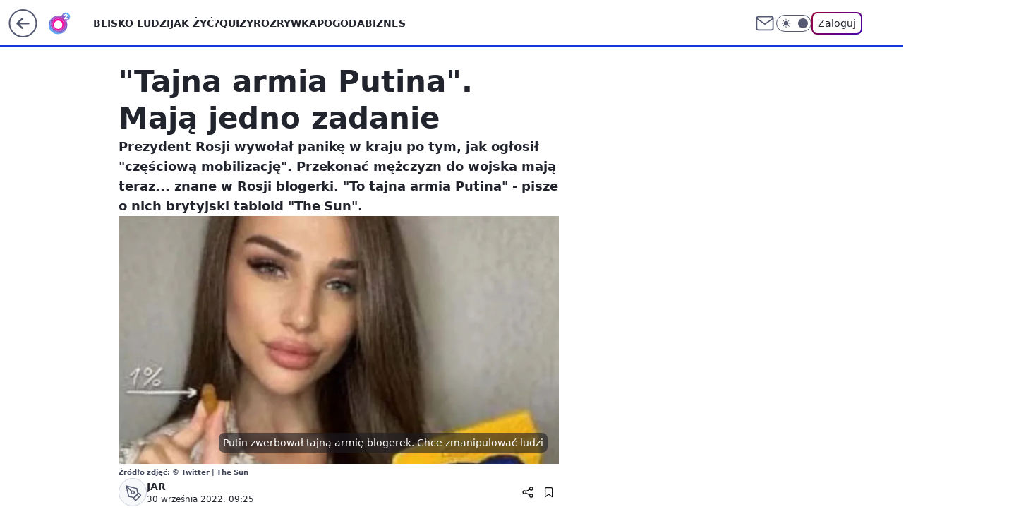

--- FILE ---
content_type: application/javascript
request_url: https://rek.www.wp.pl/gaf.js?rv=2&sn=o2_o2_pl&pvid=3bf30ef2f40d3b368c6a&rekids=236060&tVersion=E&phtml=www.o2.pl%2Finformacje%2Ftajna-armia-putina-maja-jedno-zadanie-6817872025226048a&abtest=adtech%7CPRGM-1047%7CA%3Badtech%7CPU-335%7CB%3Badtech%7CPRG-3468%7CB%3Badtech%7CPRGM-1036%7CC%3Badtech%7CFP-76%7CA%3Badtech%7CPRGM-1356%7CA%3Badtech%7CPRGM-1419%7CC%3Badtech%7CPRGM-1589%7CA%3Badtech%7CPRGM-1576%7CA%3Badtech%7CPRGM-1443%7CA%3Badtech%7CPRGM-1587%7CD%3Badtech%7CPRGM-1615%7CA%3Badtech%7CPRGM-1215%7CC%3Bapplication%7CPEPWG-1074%7CE&PWA_adbd=0&darkmode=0&highLayout=0&layout=wide&navType=navigate&cdl=0&ctype=article&ciab=IAB12%2CIAB-v3-628%2CIAB-v3-386%2CIAB19-18%2CIAB11-4&cid=6817872025226048&csystem=ncr&cdate=2022-09-30&REKtagi=wojna_w_ukrainie%3Bwladimir_putin%3Brosja%3Bswiat&vw=1280&vh=720&p1=0&spin=z821oc1h&bcv=2
body_size: 8459
content:
z821oc1h({"spin":"z821oc1h","bunch":236060,"context":{"dsa":false,"minor":false,"bidRequestId":"6ebc03af-9c2a-4954-8624-b49e790c8c32","maConfig":{"timestamp":"2026-01-26T13:24:12.920Z"},"dfpConfig":{"timestamp":"2026-01-23T12:40:10.018Z"},"sda":[],"targeting":{"client":{},"server":{},"query":{"PWA_adbd":"0","REKtagi":"wojna_w_ukrainie;wladimir_putin;rosja;swiat","abtest":"adtech|PRGM-1047|A;adtech|PU-335|B;adtech|PRG-3468|B;adtech|PRGM-1036|C;adtech|FP-76|A;adtech|PRGM-1356|A;adtech|PRGM-1419|C;adtech|PRGM-1589|A;adtech|PRGM-1576|A;adtech|PRGM-1443|A;adtech|PRGM-1587|D;adtech|PRGM-1615|A;adtech|PRGM-1215|C;application|PEPWG-1074|E","bcv":"2","cdate":"2022-09-30","cdl":"0","ciab":"IAB12,IAB-v3-628,IAB-v3-386,IAB19-18,IAB11-4","cid":"6817872025226048","csystem":"ncr","ctype":"article","darkmode":"0","highLayout":"0","layout":"wide","navType":"navigate","p1":"0","phtml":"www.o2.pl/informacje/tajna-armia-putina-maja-jedno-zadanie-6817872025226048a","pvid":"3bf30ef2f40d3b368c6a","rekids":"236060","rv":"2","sn":"o2_o2_pl","spin":"z821oc1h","tVersion":"E","vh":"720","vw":"1280"}},"directOnly":0,"geo":{"country":"840","region":"","city":""},"statid":"","mlId":"","rshsd":"14","isRobot":false,"curr":{"EUR":4.205,"USD":3.5831,"CHF":4.5298,"GBP":4.8478},"rv":"2","status":{"advf":2,"ma":2,"ma_ads-bidder":2,"ma_cpv-bidder":2,"ma_high-cpm-bidder":2}},"slots":{"10":{"delivered":"","campaign":null,"dfpConfig":null},"11":{"delivered":"1","campaign":null,"dfpConfig":{"placement":"/89844762/Desktop_O2.pl_x11_art","roshash":"CFNQ","ceil":100,"sizes":[[620,280],[336,280],[300,250]],"namedSizes":["fluid"],"div":"div-gpt-ad-x11-art","targeting":{"DFPHASH":"ADLO","emptygaf":"0"},"gfp":"CFNQ"}},"12":{"delivered":"1","campaign":null,"dfpConfig":{"placement":"/89844762/Desktop_O2.pl_x12_art","roshash":"CFNQ","ceil":100,"sizes":[[620,280],[336,280],[300,250]],"namedSizes":["fluid"],"div":"div-gpt-ad-x12-art","targeting":{"DFPHASH":"ADLO","emptygaf":"0"},"gfp":"CFNQ"}},"13":{"delivered":"1","campaign":null,"dfpConfig":{"placement":"/89844762/Desktop_O2.pl_x13_art","roshash":"CFNQ","ceil":100,"sizes":[[620,280],[336,280],[300,250]],"namedSizes":["fluid"],"div":"div-gpt-ad-x13-art","targeting":{"DFPHASH":"ADLO","emptygaf":"0"},"gfp":"CFNQ"}},"14":{"delivered":"1","campaign":null,"dfpConfig":{"placement":"/89844762/Desktop_O2.pl_x14_art","roshash":"CFNQ","ceil":100,"sizes":[[620,280],[336,280],[300,250]],"namedSizes":["fluid"],"div":"div-gpt-ad-x14-art","targeting":{"DFPHASH":"ADLO","emptygaf":"0"},"gfp":"CFNQ"}},"15":{"delivered":"1","campaign":null,"dfpConfig":{"placement":"/89844762/Desktop_O2.pl_x15_art","roshash":"CFNQ","ceil":100,"sizes":[[728,90],[970,300],[950,90],[980,120],[980,90],[970,150],[970,90],[970,250],[930,180],[950,200],[750,100],[970,66],[750,200],[960,90],[970,100],[750,300],[970,200],[950,300]],"namedSizes":["fluid"],"div":"div-gpt-ad-x15-art","targeting":{"DFPHASH":"ADLO","emptygaf":"0"},"gfp":"CFNQ"}},"2":{"delivered":"1","campaign":{"id":"188864","capping":"PWAck=27120734\u0026PWAclt=1","adm":{"bunch":"236060","creations":[{"cbConfig":{"blur":false,"bottomBar":false,"fullPage":false,"message":"Przekierowanie za {{time}} sekund{{y}}","timeout":15000},"height":870,"scalable":"1","showLabel":false,"src":"https://mamc.wpcdn.pl/188864/1768911494911/Visit-Gozo---Poland---WP-January-Banners7a.jpg","trackers":{"click":[""],"cview":["//ma.wp.pl/ma.gif?clid=a34bb419bc1345d54896e03c36043d43\u0026SN=o2_o2_pl\u0026pvid=3bf30ef2f40d3b368c6a\u0026action=cvimp\u0026pg=www.o2.pl\u0026par=sn%3Do2_o2_pl%26partnerID%3D%26test%3D0%26workfID%3D188864%26pricingModel%3DImEgguVj-HQP7qWIIYe9FgspJo0t8lEp-6A5C4Y9Xpw%26iabPageCategories%3D%26hBudgetRate%3DCFINTXi%26contentID%3D6817872025226048%26bidReqID%3D6ebc03af-9c2a-4954-8624-b49e790c8c32%26medium%3Ddisplay%26domain%3Dwww.o2.pl%26cur%3DPLN%26emission%3D3044520%26order%3D265908%26is_adblock%3D0%26pvid%3D3bf30ef2f40d3b368c6a%26hBidPrice%3DCFINTXi%26creationID%3D1475768%26tpID%3D1405338%26seatID%3Da34bb419bc1345d54896e03c36043d43%26geo%3D840%253B%253B%26bidderID%3D11%26device%3DPERSONAL_COMPUTER%26ip%3DOWcujoj6xX-RBjANbiXN3oS_qZkXbBOV2Oy5VcnEGew%26org_id%3D25%26editedTimestamp%3D1768912479%26ttl%3D1769520901%26isDev%3Dfalse%26utility%3DGhh218LnuZfdxV2mjSVwzRLWPFpnCtnsqvYER_QKyvPPKCh1Za-cRPKq5ubxz35B%26conversionValue%3D0%26publisherID%3D308%26slotID%3D002%26slotSizeWxH%3D1920x870%26seatFee%3DR4geXX6OnF2qoygxylBKjCPPr4ryxVZwOzw2kM4CxVk%26source%3DTG%26bidTimestamp%3D1769434501%26platform%3D8%26billing%3Dcpv%26iabSiteCategories%3D%26is_robot%3D0%26ssp%3Dwp.pl%26userID%3D__UNKNOWN_TELL_US__%26rekid%3D236060%26inver%3D2%26targetDomain%3Dvisitgozo.com%26client_id%3D82982"],"impression":["//ma.wp.pl/ma.gif?clid=a34bb419bc1345d54896e03c36043d43\u0026SN=o2_o2_pl\u0026pvid=3bf30ef2f40d3b368c6a\u0026action=delivery\u0026pg=www.o2.pl\u0026par=pricingModel%3DImEgguVj-HQP7qWIIYe9FgspJo0t8lEp-6A5C4Y9Xpw%26iabPageCategories%3D%26hBudgetRate%3DCFINTXi%26contentID%3D6817872025226048%26bidReqID%3D6ebc03af-9c2a-4954-8624-b49e790c8c32%26medium%3Ddisplay%26domain%3Dwww.o2.pl%26cur%3DPLN%26emission%3D3044520%26order%3D265908%26is_adblock%3D0%26pvid%3D3bf30ef2f40d3b368c6a%26hBidPrice%3DCFINTXi%26creationID%3D1475768%26tpID%3D1405338%26seatID%3Da34bb419bc1345d54896e03c36043d43%26geo%3D840%253B%253B%26bidderID%3D11%26device%3DPERSONAL_COMPUTER%26ip%3DOWcujoj6xX-RBjANbiXN3oS_qZkXbBOV2Oy5VcnEGew%26org_id%3D25%26editedTimestamp%3D1768912479%26ttl%3D1769520901%26isDev%3Dfalse%26utility%3DGhh218LnuZfdxV2mjSVwzRLWPFpnCtnsqvYER_QKyvPPKCh1Za-cRPKq5ubxz35B%26conversionValue%3D0%26publisherID%3D308%26slotID%3D002%26slotSizeWxH%3D1920x870%26seatFee%3DR4geXX6OnF2qoygxylBKjCPPr4ryxVZwOzw2kM4CxVk%26source%3DTG%26bidTimestamp%3D1769434501%26platform%3D8%26billing%3Dcpv%26iabSiteCategories%3D%26is_robot%3D0%26ssp%3Dwp.pl%26userID%3D__UNKNOWN_TELL_US__%26rekid%3D236060%26inver%3D2%26targetDomain%3Dvisitgozo.com%26client_id%3D82982%26sn%3Do2_o2_pl%26partnerID%3D%26test%3D0%26workfID%3D188864"],"view":["//ma.wp.pl/ma.gif?clid=a34bb419bc1345d54896e03c36043d43\u0026SN=o2_o2_pl\u0026pvid=3bf30ef2f40d3b368c6a\u0026action=view\u0026pg=www.o2.pl\u0026par=domain%3Dwww.o2.pl%26cur%3DPLN%26emission%3D3044520%26order%3D265908%26is_adblock%3D0%26pvid%3D3bf30ef2f40d3b368c6a%26hBidPrice%3DCFINTXi%26creationID%3D1475768%26tpID%3D1405338%26seatID%3Da34bb419bc1345d54896e03c36043d43%26geo%3D840%253B%253B%26bidderID%3D11%26device%3DPERSONAL_COMPUTER%26ip%3DOWcujoj6xX-RBjANbiXN3oS_qZkXbBOV2Oy5VcnEGew%26org_id%3D25%26editedTimestamp%3D1768912479%26ttl%3D1769520901%26isDev%3Dfalse%26utility%3DGhh218LnuZfdxV2mjSVwzRLWPFpnCtnsqvYER_QKyvPPKCh1Za-cRPKq5ubxz35B%26conversionValue%3D0%26publisherID%3D308%26slotID%3D002%26slotSizeWxH%3D1920x870%26seatFee%3DR4geXX6OnF2qoygxylBKjCPPr4ryxVZwOzw2kM4CxVk%26source%3DTG%26bidTimestamp%3D1769434501%26platform%3D8%26billing%3Dcpv%26iabSiteCategories%3D%26is_robot%3D0%26ssp%3Dwp.pl%26userID%3D__UNKNOWN_TELL_US__%26rekid%3D236060%26inver%3D2%26targetDomain%3Dvisitgozo.com%26client_id%3D82982%26sn%3Do2_o2_pl%26partnerID%3D%26test%3D0%26workfID%3D188864%26pricingModel%3DImEgguVj-HQP7qWIIYe9FgspJo0t8lEp-6A5C4Y9Xpw%26iabPageCategories%3D%26hBudgetRate%3DCFINTXi%26contentID%3D6817872025226048%26bidReqID%3D6ebc03af-9c2a-4954-8624-b49e790c8c32%26medium%3Ddisplay"]},"transparentPlaceholder":false,"type":"image","url":"https://visitgozo.com/discover-gozo-island/","width":1920}],"redir":"https://ma.wp.pl/redirma?SN=o2_o2_pl\u0026pvid=3bf30ef2f40d3b368c6a\u0026par=sn%3Do2_o2_pl%26workfID%3D188864%26pricingModel%3DImEgguVj-HQP7qWIIYe9FgspJo0t8lEp-6A5C4Y9Xpw%26medium%3Ddisplay%26ip%3DOWcujoj6xX-RBjANbiXN3oS_qZkXbBOV2Oy5VcnEGew%26platform%3D8%26partnerID%3D%26cur%3DPLN%26order%3D265908%26is_adblock%3D0%26geo%3D840%253B%253B%26org_id%3D25%26utility%3DGhh218LnuZfdxV2mjSVwzRLWPFpnCtnsqvYER_QKyvPPKCh1Za-cRPKq5ubxz35B%26conversionValue%3D0%26emission%3D3044520%26hBidPrice%3DCFINTXi%26editedTimestamp%3D1768912479%26slotID%3D002%26ssp%3Dwp.pl%26rekid%3D236060%26inver%3D2%26targetDomain%3Dvisitgozo.com%26test%3D0%26creationID%3D1475768%26tpID%3D1405338%26isDev%3Dfalse%26publisherID%3D308%26source%3DTG%26bidTimestamp%3D1769434501%26is_robot%3D0%26slotSizeWxH%3D1920x870%26billing%3Dcpv%26client_id%3D82982%26iabPageCategories%3D%26hBudgetRate%3DCFINTXi%26bidReqID%3D6ebc03af-9c2a-4954-8624-b49e790c8c32%26domain%3Dwww.o2.pl%26seatID%3Da34bb419bc1345d54896e03c36043d43%26iabSiteCategories%3D%26userID%3D__UNKNOWN_TELL_US__%26ttl%3D1769520901%26pvid%3D3bf30ef2f40d3b368c6a%26seatFee%3DR4geXX6OnF2qoygxylBKjCPPr4ryxVZwOzw2kM4CxVk%26contentID%3D6817872025226048%26bidderID%3D11%26device%3DPERSONAL_COMPUTER\u0026url=","slot":"2"},"creative":{"Id":"1475768","provider":"ma_cpv-bidder","roshash":"EKOY","height":870,"width":1920,"touchpointId":"1405338","source":{"bidder":"cpv-bidder"}},"sellingModel":{"model":"CPM_INT"}},"dfpConfig":{"placement":"/89844762/Desktop_O2.pl_x02","roshash":"EKPS","ceil":100,"sizes":[[970,300],[970,600],[750,300],[950,300],[980,600],[1920,870],[1200,600],[750,400],[960,640]],"namedSizes":["fluid"],"div":"div-gpt-ad-x02","targeting":{"DFPHASH":"CINQ","emptygaf":"0"},"gfp":"DLOR"}},"25":{"delivered":"1","campaign":null,"dfpConfig":{"placement":"/89844762/Desktop_O2.pl_x25_art","roshash":"CFNQ","ceil":100,"sizes":[[620,280],[336,280],[300,250]],"namedSizes":["fluid"],"div":"div-gpt-ad-x25-art","targeting":{"DFPHASH":"ADLO","emptygaf":"0"},"gfp":"CFNQ"}},"27":{"delivered":"1","campaign":null,"dfpConfig":{"placement":"/89844762/Desktop_O2.pl_x27_art","roshash":"CFNQ","ceil":100,"sizes":[[160,600],[120,600]],"namedSizes":["fluid"],"div":"div-gpt-ad-x27-art","targeting":{"DFPHASH":"ADLO","emptygaf":"0"},"gfp":"CFNQ"}},"3":{"lazy":1,"delivered":"1","campaign":{"id":"189191","adm":{"bunch":"236060","creations":[{"height":200,"showLabel":true,"src":"https://mamc.wpcdn.pl/189191/1769178910950/ZAPISKI-SMIERTELNIKA_750x200.jpg","trackers":{"click":[""],"cview":["//ma.wp.pl/ma.gif?clid=36d4f1d950aab392a9c26b186b340e10\u0026SN=o2_o2_pl\u0026pvid=3bf30ef2f40d3b368c6a\u0026action=cvimp\u0026pg=www.o2.pl\u0026par=billing%3Dcpv%26bidderID%3D11%26workfID%3D189191%26pvid%3D3bf30ef2f40d3b368c6a%26geo%3D840%253B%253B%26isDev%3Dfalse%26bidReqID%3D6ebc03af-9c2a-4954-8624-b49e790c8c32%26domain%3Dwww.o2.pl%26seatFee%3De3kTdRgz_Rrgqtc1_JhbV8_iO293jFxnkrzm6w_H_Gc%26iabPageCategories%3D%26contentID%3D6817872025226048%26medium%3Ddisplay%26device%3DPERSONAL_COMPUTER%26userID%3D__UNKNOWN_TELL_US__%26ip%3DgBG8QrWCeoyhm3HsGHk8MpJLlaE4ZBLfIRUqKhFvR-E%26slotID%3D003%26slotSizeWxH%3D750x200%26targetDomain%3Dgalapagosfilms.pl%26seatID%3D36d4f1d950aab392a9c26b186b340e10%26utility%3D5Yq0SNmvfwMA9XPmlIRI_KnOwVYLx4yLM6feqZtp6wB977U3DeU5LUxyJv77yUb9%26ssp%3Dwp.pl%26tpID%3D1406927%26org_id%3D25%26order%3D266721%26iabSiteCategories%3D%26is_robot%3D0%26sn%3Do2_o2_pl%26conversionValue%3D0%26test%3D0%26is_adblock%3D0%26bidTimestamp%3D1769434501%26partnerID%3D%26platform%3D8%26inver%3D2%26emission%3D3046613%26source%3DTG%26editedTimestamp%3D1769178942%26pricingModel%3DlvlmGq8hYbJIuoSeCeOhcAFom6I3pD6HB5HX-jQtTwc%26hBidPrice%3DDHTZaiqvFRen%26hBudgetRate%3DCFINQTW%26rekid%3D236060%26cur%3DPLN%26client_id%3D61041%26ttl%3D1769520901%26publisherID%3D308%26creationID%3D1478896"],"impression":["//ma.wp.pl/ma.gif?clid=36d4f1d950aab392a9c26b186b340e10\u0026SN=o2_o2_pl\u0026pvid=3bf30ef2f40d3b368c6a\u0026action=delivery\u0026pg=www.o2.pl\u0026par=source%3DTG%26editedTimestamp%3D1769178942%26pricingModel%3DlvlmGq8hYbJIuoSeCeOhcAFom6I3pD6HB5HX-jQtTwc%26hBidPrice%3DDHTZaiqvFRen%26hBudgetRate%3DCFINQTW%26rekid%3D236060%26cur%3DPLN%26client_id%3D61041%26ttl%3D1769520901%26publisherID%3D308%26creationID%3D1478896%26billing%3Dcpv%26bidderID%3D11%26workfID%3D189191%26pvid%3D3bf30ef2f40d3b368c6a%26geo%3D840%253B%253B%26isDev%3Dfalse%26bidReqID%3D6ebc03af-9c2a-4954-8624-b49e790c8c32%26domain%3Dwww.o2.pl%26seatFee%3De3kTdRgz_Rrgqtc1_JhbV8_iO293jFxnkrzm6w_H_Gc%26iabPageCategories%3D%26contentID%3D6817872025226048%26medium%3Ddisplay%26device%3DPERSONAL_COMPUTER%26userID%3D__UNKNOWN_TELL_US__%26ip%3DgBG8QrWCeoyhm3HsGHk8MpJLlaE4ZBLfIRUqKhFvR-E%26slotID%3D003%26slotSizeWxH%3D750x200%26targetDomain%3Dgalapagosfilms.pl%26seatID%3D36d4f1d950aab392a9c26b186b340e10%26utility%3D5Yq0SNmvfwMA9XPmlIRI_KnOwVYLx4yLM6feqZtp6wB977U3DeU5LUxyJv77yUb9%26ssp%3Dwp.pl%26tpID%3D1406927%26org_id%3D25%26order%3D266721%26iabSiteCategories%3D%26is_robot%3D0%26sn%3Do2_o2_pl%26conversionValue%3D0%26test%3D0%26is_adblock%3D0%26bidTimestamp%3D1769434501%26partnerID%3D%26platform%3D8%26inver%3D2%26emission%3D3046613"],"view":["//ma.wp.pl/ma.gif?clid=36d4f1d950aab392a9c26b186b340e10\u0026SN=o2_o2_pl\u0026pvid=3bf30ef2f40d3b368c6a\u0026action=view\u0026pg=www.o2.pl\u0026par=conversionValue%3D0%26test%3D0%26is_adblock%3D0%26bidTimestamp%3D1769434501%26partnerID%3D%26platform%3D8%26inver%3D2%26emission%3D3046613%26source%3DTG%26editedTimestamp%3D1769178942%26pricingModel%3DlvlmGq8hYbJIuoSeCeOhcAFom6I3pD6HB5HX-jQtTwc%26hBidPrice%3DDHTZaiqvFRen%26hBudgetRate%3DCFINQTW%26rekid%3D236060%26cur%3DPLN%26client_id%3D61041%26ttl%3D1769520901%26publisherID%3D308%26creationID%3D1478896%26billing%3Dcpv%26bidderID%3D11%26workfID%3D189191%26pvid%3D3bf30ef2f40d3b368c6a%26geo%3D840%253B%253B%26isDev%3Dfalse%26bidReqID%3D6ebc03af-9c2a-4954-8624-b49e790c8c32%26domain%3Dwww.o2.pl%26seatFee%3De3kTdRgz_Rrgqtc1_JhbV8_iO293jFxnkrzm6w_H_Gc%26iabPageCategories%3D%26contentID%3D6817872025226048%26medium%3Ddisplay%26device%3DPERSONAL_COMPUTER%26userID%3D__UNKNOWN_TELL_US__%26ip%3DgBG8QrWCeoyhm3HsGHk8MpJLlaE4ZBLfIRUqKhFvR-E%26slotID%3D003%26slotSizeWxH%3D750x200%26targetDomain%3Dgalapagosfilms.pl%26seatID%3D36d4f1d950aab392a9c26b186b340e10%26utility%3D5Yq0SNmvfwMA9XPmlIRI_KnOwVYLx4yLM6feqZtp6wB977U3DeU5LUxyJv77yUb9%26ssp%3Dwp.pl%26tpID%3D1406927%26org_id%3D25%26order%3D266721%26iabSiteCategories%3D%26is_robot%3D0%26sn%3Do2_o2_pl"]},"transparentPlaceholder":false,"type":"image","url":"https://www.galapagosfilms.pl/index.php/na-ekranach/zapiski-smiertelnika-na-ekranach","width":750}],"redir":"https://ma.wp.pl/redirma?SN=o2_o2_pl\u0026pvid=3bf30ef2f40d3b368c6a\u0026par=seatFee%3De3kTdRgz_Rrgqtc1_JhbV8_iO293jFxnkrzm6w_H_Gc%26client_id%3D61041%26inver%3D2%26hBidPrice%3DDHTZaiqvFRen%26isDev%3Dfalse%26ip%3DgBG8QrWCeoyhm3HsGHk8MpJLlaE4ZBLfIRUqKhFvR-E%26org_id%3D25%26is_adblock%3D0%26emission%3D3046613%26editedTimestamp%3D1769178942%26publisherID%3D308%26workfID%3D189191%26userID%3D__UNKNOWN_TELL_US__%26source%3DTG%26rekid%3D236060%26slotID%3D003%26iabSiteCategories%3D%26is_robot%3D0%26platform%3D8%26billing%3Dcpv%26geo%3D840%253B%253B%26slotSizeWxH%3D750x200%26utility%3D5Yq0SNmvfwMA9XPmlIRI_KnOwVYLx4yLM6feqZtp6wB977U3DeU5LUxyJv77yUb9%26domain%3Dwww.o2.pl%26iabPageCategories%3D%26bidTimestamp%3D1769434501%26partnerID%3D%26cur%3DPLN%26pvid%3D3bf30ef2f40d3b368c6a%26targetDomain%3Dgalapagosfilms.pl%26order%3D266721%26ttl%3D1769520901%26creationID%3D1478896%26sn%3Do2_o2_pl%26hBudgetRate%3DCFINQTW%26bidderID%3D11%26bidReqID%3D6ebc03af-9c2a-4954-8624-b49e790c8c32%26medium%3Ddisplay%26seatID%3D36d4f1d950aab392a9c26b186b340e10%26ssp%3Dwp.pl%26tpID%3D1406927%26conversionValue%3D0%26pricingModel%3DlvlmGq8hYbJIuoSeCeOhcAFom6I3pD6HB5HX-jQtTwc%26contentID%3D6817872025226048%26device%3DPERSONAL_COMPUTER%26test%3D0\u0026url=","slot":"3"},"creative":{"Id":"1478896","provider":"ma_cpv-bidder","roshash":"CFIL","height":200,"width":750,"touchpointId":"1406927","source":{"bidder":"cpv-bidder"}},"sellingModel":{"model":"CPV_INT"}},"dfpConfig":{"placement":"/89844762/Desktop_O2.pl_x03_art","roshash":"CFNQ","ceil":100,"sizes":[[728,90],[970,300],[950,90],[980,120],[980,90],[970,150],[970,90],[970,250],[930,180],[950,200],[750,100],[970,66],[750,200],[960,90],[970,100],[750,300],[970,200],[950,300]],"namedSizes":["fluid"],"div":"div-gpt-ad-x03-art","targeting":{"DFPHASH":"ADLO","emptygaf":"0"},"gfp":"CFNQ"}},"32":{"lazy":1,"delivered":"1","campaign":{"id":"189255","adm":{"bunch":"236060","creations":[{"height":250,"showLabel":true,"src":"https://mamc.wpcdn.pl/189255/1769427402352/300x250egipt.jpg","trackers":{"click":[""],"cview":["//ma.wp.pl/ma.gif?clid=371fa43b00b88a0c702be1109a408644\u0026SN=o2_o2_pl\u0026pvid=3bf30ef2f40d3b368c6a\u0026action=cvimp\u0026pg=www.o2.pl\u0026par=utility%3D3iU_lIFoVrHeXIQG22fDl3UnygrqkVcLLgas2Hy2V5QmYncOvOqKY5BYHaUQ3G8b%26bidReqID%3D6ebc03af-9c2a-4954-8624-b49e790c8c32%26seatID%3D371fa43b00b88a0c702be1109a408644%26is_robot%3D0%26bidderID%3D11%26platform%3D8%26userID%3D__UNKNOWN_TELL_US__%26rekid%3D236060%26publisherID%3D308%26emission%3D3046212%26order%3D266590%26editedTimestamp%3D1769427657%26pricingModel%3DUclqPSWY8s-A4d-hqDti80ROyyeQaEEJWvUC910g2oQ%26inver%3D2%26test%3D0%26workfID%3D189255%26seatFee%3DDhHoSKQtDfp0KhoMnV6VUj8t5CxAFjy5a6qT82CR8Xk%26client_id%3D32932%26iabSiteCategories%3D%26sn%3Do2_o2_pl%26geo%3D840%253B%253B%26ssp%3Dwp.pl%26source%3DTG%26iabPageCategories%3D%26hBidPrice%3DCFILORU%26hBudgetRate%3DCFILORU%26conversionValue%3D0%26creationID%3D1479427%26targetDomain%3Dwakacje.pl%26billing%3Dcpv%26ttl%3D1769520901%26medium%3Ddisplay%26domain%3Dwww.o2.pl%26slotID%3D032%26pvid%3D3bf30ef2f40d3b368c6a%26partnerID%3D%26contentID%3D6817872025226048%26device%3DPERSONAL_COMPUTER%26ip%3Dhcc5tBn2NLpPEbv9S6mkeYQbQmynOaMq3WAlOKA7fTs%26slotSizeWxH%3D300x250%26cur%3DPLN%26tpID%3D1407293%26is_adblock%3D0%26bidTimestamp%3D1769434501%26isDev%3Dfalse%26org_id%3D25"],"impression":["//ma.wp.pl/ma.gif?clid=371fa43b00b88a0c702be1109a408644\u0026SN=o2_o2_pl\u0026pvid=3bf30ef2f40d3b368c6a\u0026action=delivery\u0026pg=www.o2.pl\u0026par=ssp%3Dwp.pl%26source%3DTG%26iabPageCategories%3D%26hBidPrice%3DCFILORU%26hBudgetRate%3DCFILORU%26conversionValue%3D0%26creationID%3D1479427%26targetDomain%3Dwakacje.pl%26billing%3Dcpv%26ttl%3D1769520901%26medium%3Ddisplay%26domain%3Dwww.o2.pl%26slotID%3D032%26pvid%3D3bf30ef2f40d3b368c6a%26partnerID%3D%26contentID%3D6817872025226048%26device%3DPERSONAL_COMPUTER%26ip%3Dhcc5tBn2NLpPEbv9S6mkeYQbQmynOaMq3WAlOKA7fTs%26slotSizeWxH%3D300x250%26cur%3DPLN%26tpID%3D1407293%26is_adblock%3D0%26bidTimestamp%3D1769434501%26isDev%3Dfalse%26org_id%3D25%26utility%3D3iU_lIFoVrHeXIQG22fDl3UnygrqkVcLLgas2Hy2V5QmYncOvOqKY5BYHaUQ3G8b%26bidReqID%3D6ebc03af-9c2a-4954-8624-b49e790c8c32%26seatID%3D371fa43b00b88a0c702be1109a408644%26is_robot%3D0%26bidderID%3D11%26platform%3D8%26userID%3D__UNKNOWN_TELL_US__%26rekid%3D236060%26publisherID%3D308%26emission%3D3046212%26order%3D266590%26editedTimestamp%3D1769427657%26pricingModel%3DUclqPSWY8s-A4d-hqDti80ROyyeQaEEJWvUC910g2oQ%26inver%3D2%26test%3D0%26workfID%3D189255%26seatFee%3DDhHoSKQtDfp0KhoMnV6VUj8t5CxAFjy5a6qT82CR8Xk%26client_id%3D32932%26iabSiteCategories%3D%26sn%3Do2_o2_pl%26geo%3D840%253B%253B"],"view":["//ma.wp.pl/ma.gif?clid=371fa43b00b88a0c702be1109a408644\u0026SN=o2_o2_pl\u0026pvid=3bf30ef2f40d3b368c6a\u0026action=view\u0026pg=www.o2.pl\u0026par=contentID%3D6817872025226048%26device%3DPERSONAL_COMPUTER%26ip%3Dhcc5tBn2NLpPEbv9S6mkeYQbQmynOaMq3WAlOKA7fTs%26slotSizeWxH%3D300x250%26cur%3DPLN%26tpID%3D1407293%26is_adblock%3D0%26bidTimestamp%3D1769434501%26isDev%3Dfalse%26org_id%3D25%26utility%3D3iU_lIFoVrHeXIQG22fDl3UnygrqkVcLLgas2Hy2V5QmYncOvOqKY5BYHaUQ3G8b%26bidReqID%3D6ebc03af-9c2a-4954-8624-b49e790c8c32%26seatID%3D371fa43b00b88a0c702be1109a408644%26is_robot%3D0%26bidderID%3D11%26platform%3D8%26userID%3D__UNKNOWN_TELL_US__%26rekid%3D236060%26publisherID%3D308%26emission%3D3046212%26order%3D266590%26editedTimestamp%3D1769427657%26pricingModel%3DUclqPSWY8s-A4d-hqDti80ROyyeQaEEJWvUC910g2oQ%26inver%3D2%26test%3D0%26workfID%3D189255%26seatFee%3DDhHoSKQtDfp0KhoMnV6VUj8t5CxAFjy5a6qT82CR8Xk%26client_id%3D32932%26iabSiteCategories%3D%26sn%3Do2_o2_pl%26geo%3D840%253B%253B%26ssp%3Dwp.pl%26source%3DTG%26iabPageCategories%3D%26hBidPrice%3DCFILORU%26hBudgetRate%3DCFILORU%26conversionValue%3D0%26creationID%3D1479427%26targetDomain%3Dwakacje.pl%26billing%3Dcpv%26ttl%3D1769520901%26medium%3Ddisplay%26domain%3Dwww.o2.pl%26slotID%3D032%26pvid%3D3bf30ef2f40d3b368c6a%26partnerID%3D"]},"transparentPlaceholder":false,"type":"image","url":"https://www.wakacje.pl/lastminute/egipt/?samolotem,all-inclusive,3-gwiazdkowe,ocena-8,tanio,za-osobe\u0026utm_source=wppl\u0026utm_medium=autopromo\u0026utm_campaign=egipt26\u0026utm_content=300x250egipt26","width":300}],"redir":"https://ma.wp.pl/redirma?SN=o2_o2_pl\u0026pvid=3bf30ef2f40d3b368c6a\u0026par=order%3D266590%26inver%3D2%26ttl%3D1769520901%26slotID%3D032%26device%3DPERSONAL_COMPUTER%26is_adblock%3D0%26ssp%3Dwp.pl%26hBudgetRate%3DCFILORU%26targetDomain%3Dwakacje.pl%26ip%3Dhcc5tBn2NLpPEbv9S6mkeYQbQmynOaMq3WAlOKA7fTs%26cur%3DPLN%26org_id%3D25%26utility%3D3iU_lIFoVrHeXIQG22fDl3UnygrqkVcLLgas2Hy2V5QmYncOvOqKY5BYHaUQ3G8b%26seatID%3D371fa43b00b88a0c702be1109a408644%26platform%3D8%26userID%3D__UNKNOWN_TELL_US__%26rekid%3D236060%26publisherID%3D308%26editedTimestamp%3D1769427657%26workfID%3D189255%26iabSiteCategories%3D%26sn%3Do2_o2_pl%26iabPageCategories%3D%26bidReqID%3D6ebc03af-9c2a-4954-8624-b49e790c8c32%26conversionValue%3D0%26billing%3Dcpv%26medium%3Ddisplay%26domain%3Dwww.o2.pl%26tpID%3D1407293%26is_robot%3D0%26bidderID%3D11%26test%3D0%26client_id%3D32932%26geo%3D840%253B%253B%26creationID%3D1479427%26contentID%3D6817872025226048%26pricingModel%3DUclqPSWY8s-A4d-hqDti80ROyyeQaEEJWvUC910g2oQ%26source%3DTG%26bidTimestamp%3D1769434501%26isDev%3Dfalse%26emission%3D3046212%26seatFee%3DDhHoSKQtDfp0KhoMnV6VUj8t5CxAFjy5a6qT82CR8Xk%26hBidPrice%3DCFILORU%26pvid%3D3bf30ef2f40d3b368c6a%26partnerID%3D%26slotSizeWxH%3D300x250\u0026url=","slot":"32"},"creative":{"Id":"1479427","provider":"ma_cpv-bidder","roshash":"CFIL","height":250,"width":300,"touchpointId":"1407293","source":{"bidder":"cpv-bidder"}},"sellingModel":{"model":"CPM_INT"}},"dfpConfig":{"placement":"/89844762/Desktop_O2.pl_x32_art","roshash":"CFNQ","ceil":100,"sizes":[[620,280],[336,280],[300,250]],"namedSizes":["fluid"],"div":"div-gpt-ad-x32-art","targeting":{"DFPHASH":"ADLO","emptygaf":"0"},"gfp":"CFNQ"}},"33":{"lazy":1,"delivered":"1","campaign":{"id":"189264","adm":{"bunch":"236060","creations":[{"height":250,"showLabel":true,"src":"https://mamc.wpcdn.pl/189264/1769427862067/Lato__300x250.jpg","trackers":{"click":[""],"cview":["//ma.wp.pl/ma.gif?clid=36d4f1d950aab392a9c26b186b340e10\u0026SN=o2_o2_pl\u0026pvid=3bf30ef2f40d3b368c6a\u0026action=cvimp\u0026pg=www.o2.pl\u0026par=editedTimestamp%3D1769427910%26pricingModel%3DSAZq_bLSOK5vj76ZqbsaXSpGBGg33Wzl4BjDiKTGf-w%26conversionValue%3D0%26iabPageCategories%3D%26is_robot%3D0%26sn%3Do2_o2_pl%26medium%3Ddisplay%26device%3DPERSONAL_COMPUTER%26seatFee%3DIP0HRVsTTvErsNz4Dmkdxgfa_OpDIZJbQ-ZvdDosAJU%26order%3D266577%26source%3DTG%26is_adblock%3D0%26platform%3D8%26domain%3Dwww.o2.pl%26targetDomain%3Dwakacje.pl%26tpID%3D1407313%26client_id%3D32932%26ttl%3D1769520901%26bidTimestamp%3D1769434501%26hBidPrice%3DCFILORU%26slotSizeWxH%3D300x250%26cur%3DPLN%26hBudgetRate%3DCFILORU%26partnerID%3D%26bidderID%3D11%26contentID%3D6817872025226048%26ssp%3Dwp.pl%26ip%3DJ-fV9oAG3BtY8v-mkz0loR5LwaGw2u8mgd4YOlFqOng%26test%3D0%26workfID%3D189264%26org_id%3D25%26geo%3D840%253B%253B%26isDev%3Dfalse%26utility%3DSuf6WyM6-wc4YkookAiiXq3hHgeZPy73uJmM9T2i2J9EbbbinC_TGGaxn8WqIVPZ%26bidReqID%3D6ebc03af-9c2a-4954-8624-b49e790c8c32%26rekid%3D236060%26pvid%3D3bf30ef2f40d3b368c6a%26creationID%3D1479442%26billing%3Dcpv%26iabSiteCategories%3D%26userID%3D__UNKNOWN_TELL_US__%26publisherID%3D308%26inver%3D2%26slotID%3D033%26seatID%3D36d4f1d950aab392a9c26b186b340e10%26emission%3D3046174"],"impression":["//ma.wp.pl/ma.gif?clid=36d4f1d950aab392a9c26b186b340e10\u0026SN=o2_o2_pl\u0026pvid=3bf30ef2f40d3b368c6a\u0026action=delivery\u0026pg=www.o2.pl\u0026par=is_adblock%3D0%26platform%3D8%26domain%3Dwww.o2.pl%26targetDomain%3Dwakacje.pl%26tpID%3D1407313%26client_id%3D32932%26ttl%3D1769520901%26bidTimestamp%3D1769434501%26hBidPrice%3DCFILORU%26slotSizeWxH%3D300x250%26cur%3DPLN%26hBudgetRate%3DCFILORU%26partnerID%3D%26bidderID%3D11%26contentID%3D6817872025226048%26ssp%3Dwp.pl%26ip%3DJ-fV9oAG3BtY8v-mkz0loR5LwaGw2u8mgd4YOlFqOng%26test%3D0%26workfID%3D189264%26org_id%3D25%26geo%3D840%253B%253B%26isDev%3Dfalse%26utility%3DSuf6WyM6-wc4YkookAiiXq3hHgeZPy73uJmM9T2i2J9EbbbinC_TGGaxn8WqIVPZ%26bidReqID%3D6ebc03af-9c2a-4954-8624-b49e790c8c32%26rekid%3D236060%26pvid%3D3bf30ef2f40d3b368c6a%26creationID%3D1479442%26billing%3Dcpv%26iabSiteCategories%3D%26userID%3D__UNKNOWN_TELL_US__%26publisherID%3D308%26inver%3D2%26slotID%3D033%26seatID%3D36d4f1d950aab392a9c26b186b340e10%26emission%3D3046174%26editedTimestamp%3D1769427910%26pricingModel%3DSAZq_bLSOK5vj76ZqbsaXSpGBGg33Wzl4BjDiKTGf-w%26conversionValue%3D0%26iabPageCategories%3D%26is_robot%3D0%26sn%3Do2_o2_pl%26medium%3Ddisplay%26device%3DPERSONAL_COMPUTER%26seatFee%3DIP0HRVsTTvErsNz4Dmkdxgfa_OpDIZJbQ-ZvdDosAJU%26order%3D266577%26source%3DTG"],"view":["//ma.wp.pl/ma.gif?clid=36d4f1d950aab392a9c26b186b340e10\u0026SN=o2_o2_pl\u0026pvid=3bf30ef2f40d3b368c6a\u0026action=view\u0026pg=www.o2.pl\u0026par=slotID%3D033%26seatID%3D36d4f1d950aab392a9c26b186b340e10%26emission%3D3046174%26editedTimestamp%3D1769427910%26pricingModel%3DSAZq_bLSOK5vj76ZqbsaXSpGBGg33Wzl4BjDiKTGf-w%26conversionValue%3D0%26iabPageCategories%3D%26is_robot%3D0%26sn%3Do2_o2_pl%26medium%3Ddisplay%26device%3DPERSONAL_COMPUTER%26seatFee%3DIP0HRVsTTvErsNz4Dmkdxgfa_OpDIZJbQ-ZvdDosAJU%26order%3D266577%26source%3DTG%26is_adblock%3D0%26platform%3D8%26domain%3Dwww.o2.pl%26targetDomain%3Dwakacje.pl%26tpID%3D1407313%26client_id%3D32932%26ttl%3D1769520901%26bidTimestamp%3D1769434501%26hBidPrice%3DCFILORU%26slotSizeWxH%3D300x250%26cur%3DPLN%26hBudgetRate%3DCFILORU%26partnerID%3D%26bidderID%3D11%26contentID%3D6817872025226048%26ssp%3Dwp.pl%26ip%3DJ-fV9oAG3BtY8v-mkz0loR5LwaGw2u8mgd4YOlFqOng%26test%3D0%26workfID%3D189264%26org_id%3D25%26geo%3D840%253B%253B%26isDev%3Dfalse%26utility%3DSuf6WyM6-wc4YkookAiiXq3hHgeZPy73uJmM9T2i2J9EbbbinC_TGGaxn8WqIVPZ%26bidReqID%3D6ebc03af-9c2a-4954-8624-b49e790c8c32%26rekid%3D236060%26pvid%3D3bf30ef2f40d3b368c6a%26creationID%3D1479442%26billing%3Dcpv%26iabSiteCategories%3D%26userID%3D__UNKNOWN_TELL_US__%26publisherID%3D308%26inver%3D2"]},"transparentPlaceholder":false,"type":"image","url":"https://www.wakacje.pl/wczasy/?firstminute,samolotem,all-inclusive,ocena-8,anex-tour-poland,tanio,za-osobe\u0026utm_source=wppl\u0026utm_medium=autopromo\u0026utm_campaign=turcja26\u0026utm_content=300x250turcja26","width":300}],"redir":"https://ma.wp.pl/redirma?SN=o2_o2_pl\u0026pvid=3bf30ef2f40d3b368c6a\u0026par=ttl%3D1769520901%26bidTimestamp%3D1769434501%26rekid%3D236060%26billing%3Dcpv%26iabSiteCategories%3D%26emission%3D3046174%26iabPageCategories%3D%26is_robot%3D0%26slotID%3D033%26pricingModel%3DSAZq_bLSOK5vj76ZqbsaXSpGBGg33Wzl4BjDiKTGf-w%26sn%3Do2_o2_pl%26medium%3Ddisplay%26tpID%3D1407313%26ssp%3Dwp.pl%26geo%3D840%253B%253B%26isDev%3Dfalse%26editedTimestamp%3D1769427910%26conversionValue%3D0%26order%3D266577%26domain%3Dwww.o2.pl%26contentID%3D6817872025226048%26seatID%3D36d4f1d950aab392a9c26b186b340e10%26device%3DPERSONAL_COMPUTER%26seatFee%3DIP0HRVsTTvErsNz4Dmkdxgfa_OpDIZJbQ-ZvdDosAJU%26is_adblock%3D0%26ip%3DJ-fV9oAG3BtY8v-mkz0loR5LwaGw2u8mgd4YOlFqOng%26org_id%3D25%26bidReqID%3D6ebc03af-9c2a-4954-8624-b49e790c8c32%26userID%3D__UNKNOWN_TELL_US__%26targetDomain%3Dwakacje.pl%26hBidPrice%3DCFILORU%26hBudgetRate%3DCFILORU%26partnerID%3D%26test%3D0%26pvid%3D3bf30ef2f40d3b368c6a%26creationID%3D1479442%26publisherID%3D308%26inver%3D2%26source%3DTG%26slotSizeWxH%3D300x250%26cur%3DPLN%26bidderID%3D11%26workfID%3D189264%26utility%3DSuf6WyM6-wc4YkookAiiXq3hHgeZPy73uJmM9T2i2J9EbbbinC_TGGaxn8WqIVPZ%26platform%3D8%26client_id%3D32932\u0026url=","slot":"33"},"creative":{"Id":"1479442","provider":"ma_cpv-bidder","roshash":"CFIL","height":250,"width":300,"touchpointId":"1407313","source":{"bidder":"cpv-bidder"}},"sellingModel":{"model":"CPM_INT"}},"dfpConfig":{"placement":"/89844762/Desktop_O2.pl_x33_art","roshash":"CFNQ","ceil":100,"sizes":[[620,280],[336,280],[300,250]],"namedSizes":["fluid"],"div":"div-gpt-ad-x33-art","targeting":{"DFPHASH":"ADLO","emptygaf":"0"},"gfp":"CFNQ"}},"35":{"lazy":1,"delivered":"1","campaign":{"id":"188982","capping":"PWAck=27120769\u0026PWAclt=720","adm":{"bunch":"236060","creations":[{"mod":"surveyNative","modConfig":{"accentColorAsPrimary":false,"border":"1px solid grey","footnote":"Wyniki ankiet pomagają nam ulepszać nasze produkty i produkty naszych Zaufanych Partnerów. Administratorem danych jest Wirtualna Polska Media S.A. Szczegółowe informacje na temat przetwarzania danych osobowych opisane są w \u003ca target=\"_blank\" href=\"https://holding.wp.pl/poufnosc\"\u003epolityce prywatności\u003c/a\u003e.","insideSlot":true,"maxWidth":300,"pages":[{"accentColorAsPrimary":false,"questions":[{"answers":[{"answerID":"yes","isOpen":false,"text":"tak"},{"answerID":"no","isOpen":false,"text":"nie"},{"answerID":"dontKnow","isOpen":false,"text":"nie wiem"}],"answersHorizontal":false,"confirmation":false,"questionID":"didYouSeeMailAd","required":true,"text":"Czy widziałeś(-aś) ostatnio reklamę Poczty WP?","type":"radio"}],"topImage":"https://pocztanh.wpcdn.pl/pocztanh/login/7.30.0/svg/wp/poczta-logo.svg"}],"popup":{"blendVisible":false,"position":"br"},"summary":[{"key":"Title","value":"Dziękujemy za odpowiedź!"},{"key":"Paragraph","value":"Twoja opinia jest dla nas ważna."}]},"showLabel":true,"trackers":{"click":[""],"cview":["//ma.wp.pl/ma.gif?clid=0d75fec0bdabe60e0af571ed047f75a2\u0026SN=o2_o2_pl\u0026pvid=3bf30ef2f40d3b368c6a\u0026action=cvimp\u0026pg=www.o2.pl\u0026par=bidReqID%3D6ebc03af-9c2a-4954-8624-b49e790c8c32%26publisherID%3D308%26inver%3D2%26seatFee%3D3w1yUICKS0xg7Ui2vMWpSyemGEbxv8C-Sv5sMsyro28%26ttl%3D1769520901%26bidTimestamp%3D1769434501%26isDev%3Dfalse%26userID%3D__UNKNOWN_TELL_US__%26seatID%3D0d75fec0bdabe60e0af571ed047f75a2%26emission%3D3046324%26order%3D202648%26ip%3DI3Z7zqfIGZqnNXRo5GO7eGV02_Vnhp30m7SuS7nU4aQ%26iabPageCategories%3D%26iabSiteCategories%3D%26is_robot%3D0%26sn%3Do2_o2_pl%26conversionValue%3D0%26device%3DPERSONAL_COMPUTER%26rekid%3D236060%26domain%3Dwww.o2.pl%26slotID%3D035%26billing%3Dcpv%26org_id%3D25%26pricingModel%3DMWJLhobY5EDSG6JypKmkZ9Xkdqu2Vn-E4oy-5lyuSQU%26utility%3DXPHteZRxgXWycxnU6KX74zS7m8xArR_wmusYYWgl1dqb534_Zwi1Ybm49jVjwa9r%26platform%3D8%26tpID%3D1405936%26editedTimestamp%3D1769007383%26pvid%3D3bf30ef2f40d3b368c6a%26geo%3D840%253B%253B%26partnerID%3D%26ssp%3Dwp.pl%26creationID%3D1477210%26cur%3DPLN%26source%3DTG%26is_adblock%3D0%26bidderID%3D11%26contentID%3D6817872025226048%26medium%3Ddisplay%26targetDomain%3Dwp.pl%26workfID%3D188982%26client_id%3D38851%26hBidPrice%3DCFILORU%26hBudgetRate%3DCFILORU%26slotSizeWxH%3D-1x-1%26test%3D0"],"impression":["//ma.wp.pl/ma.gif?clid=0d75fec0bdabe60e0af571ed047f75a2\u0026SN=o2_o2_pl\u0026pvid=3bf30ef2f40d3b368c6a\u0026action=delivery\u0026pg=www.o2.pl\u0026par=iabSiteCategories%3D%26is_robot%3D0%26sn%3Do2_o2_pl%26conversionValue%3D0%26device%3DPERSONAL_COMPUTER%26rekid%3D236060%26domain%3Dwww.o2.pl%26slotID%3D035%26billing%3Dcpv%26org_id%3D25%26pricingModel%3DMWJLhobY5EDSG6JypKmkZ9Xkdqu2Vn-E4oy-5lyuSQU%26utility%3DXPHteZRxgXWycxnU6KX74zS7m8xArR_wmusYYWgl1dqb534_Zwi1Ybm49jVjwa9r%26platform%3D8%26tpID%3D1405936%26editedTimestamp%3D1769007383%26pvid%3D3bf30ef2f40d3b368c6a%26geo%3D840%253B%253B%26partnerID%3D%26ssp%3Dwp.pl%26creationID%3D1477210%26cur%3DPLN%26source%3DTG%26is_adblock%3D0%26bidderID%3D11%26contentID%3D6817872025226048%26medium%3Ddisplay%26targetDomain%3Dwp.pl%26workfID%3D188982%26client_id%3D38851%26hBidPrice%3DCFILORU%26hBudgetRate%3DCFILORU%26slotSizeWxH%3D-1x-1%26test%3D0%26bidReqID%3D6ebc03af-9c2a-4954-8624-b49e790c8c32%26publisherID%3D308%26inver%3D2%26seatFee%3D3w1yUICKS0xg7Ui2vMWpSyemGEbxv8C-Sv5sMsyro28%26ttl%3D1769520901%26bidTimestamp%3D1769434501%26isDev%3Dfalse%26userID%3D__UNKNOWN_TELL_US__%26seatID%3D0d75fec0bdabe60e0af571ed047f75a2%26emission%3D3046324%26order%3D202648%26ip%3DI3Z7zqfIGZqnNXRo5GO7eGV02_Vnhp30m7SuS7nU4aQ%26iabPageCategories%3D"],"view":["//ma.wp.pl/ma.gif?clid=0d75fec0bdabe60e0af571ed047f75a2\u0026SN=o2_o2_pl\u0026pvid=3bf30ef2f40d3b368c6a\u0026action=view\u0026pg=www.o2.pl\u0026par=targetDomain%3Dwp.pl%26workfID%3D188982%26client_id%3D38851%26hBidPrice%3DCFILORU%26hBudgetRate%3DCFILORU%26slotSizeWxH%3D-1x-1%26test%3D0%26bidReqID%3D6ebc03af-9c2a-4954-8624-b49e790c8c32%26publisherID%3D308%26inver%3D2%26seatFee%3D3w1yUICKS0xg7Ui2vMWpSyemGEbxv8C-Sv5sMsyro28%26ttl%3D1769520901%26bidTimestamp%3D1769434501%26isDev%3Dfalse%26userID%3D__UNKNOWN_TELL_US__%26seatID%3D0d75fec0bdabe60e0af571ed047f75a2%26emission%3D3046324%26order%3D202648%26ip%3DI3Z7zqfIGZqnNXRo5GO7eGV02_Vnhp30m7SuS7nU4aQ%26iabPageCategories%3D%26iabSiteCategories%3D%26is_robot%3D0%26sn%3Do2_o2_pl%26conversionValue%3D0%26device%3DPERSONAL_COMPUTER%26rekid%3D236060%26domain%3Dwww.o2.pl%26slotID%3D035%26billing%3Dcpv%26org_id%3D25%26pricingModel%3DMWJLhobY5EDSG6JypKmkZ9Xkdqu2Vn-E4oy-5lyuSQU%26utility%3DXPHteZRxgXWycxnU6KX74zS7m8xArR_wmusYYWgl1dqb534_Zwi1Ybm49jVjwa9r%26platform%3D8%26tpID%3D1405936%26editedTimestamp%3D1769007383%26pvid%3D3bf30ef2f40d3b368c6a%26geo%3D840%253B%253B%26partnerID%3D%26ssp%3Dwp.pl%26creationID%3D1477210%26cur%3DPLN%26source%3DTG%26is_adblock%3D0%26bidderID%3D11%26contentID%3D6817872025226048%26medium%3Ddisplay"]},"type":"mod"}],"redir":"https://ma.wp.pl/redirma?SN=o2_o2_pl\u0026pvid=3bf30ef2f40d3b368c6a\u0026par=sn%3Do2_o2_pl%26conversionValue%3D0%26slotID%3D035%26utility%3DXPHteZRxgXWycxnU6KX74zS7m8xArR_wmusYYWgl1dqb534_Zwi1Ybm49jVjwa9r%26ssp%3Dwp.pl%26contentID%3D6817872025226048%26publisherID%3D308%26inver%3D2%26order%3D202648%26ip%3DI3Z7zqfIGZqnNXRo5GO7eGV02_Vnhp30m7SuS7nU4aQ%26rekid%3D236060%26platform%3D8%26tpID%3D1405936%26editedTimestamp%3D1769007383%26pvid%3D3bf30ef2f40d3b368c6a%26geo%3D840%253B%253B%26hBidPrice%3DCFILORU%26seatFee%3D3w1yUICKS0xg7Ui2vMWpSyemGEbxv8C-Sv5sMsyro28%26ttl%3D1769520901%26billing%3Dcpv%26pricingModel%3DMWJLhobY5EDSG6JypKmkZ9Xkdqu2Vn-E4oy-5lyuSQU%26bidderID%3D11%26test%3D0%26bidReqID%3D6ebc03af-9c2a-4954-8624-b49e790c8c32%26isDev%3Dfalse%26seatID%3D0d75fec0bdabe60e0af571ed047f75a2%26iabSiteCategories%3D%26org_id%3D25%26cur%3DPLN%26is_adblock%3D0%26slotSizeWxH%3D-1x-1%26device%3DPERSONAL_COMPUTER%26source%3DTG%26targetDomain%3Dwp.pl%26workfID%3D188982%26bidTimestamp%3D1769434501%26hBudgetRate%3DCFILORU%26userID%3D__UNKNOWN_TELL_US__%26emission%3D3046324%26iabPageCategories%3D%26is_robot%3D0%26domain%3Dwww.o2.pl%26partnerID%3D%26creationID%3D1477210%26medium%3Ddisplay%26client_id%3D38851\u0026url=","slot":"35"},"creative":{"Id":"1477210","provider":"ma_cpv-bidder","roshash":"CFIL","height":-1,"width":-1,"touchpointId":"1405936","source":{"bidder":"cpv-bidder"}},"sellingModel":{"model":"CPV_INT"}},"dfpConfig":{"placement":"/89844762/Desktop_O2.pl_x35_art","roshash":"CFNQ","ceil":100,"sizes":[[300,600],[300,250]],"namedSizes":["fluid"],"div":"div-gpt-ad-x35-art","targeting":{"DFPHASH":"ADLO","emptygaf":"0"},"gfp":"CFNQ"}},"36":{"lazy":1,"delivered":"1","campaign":{"id":"189254","adm":{"bunch":"236060","creations":[{"height":600,"showLabel":true,"src":"https://mamc.wpcdn.pl/189254/1769427397515/300x600egipt.jpg","trackers":{"click":[""],"cview":["//ma.wp.pl/ma.gif?clid=371fa43b00b88a0c702be1109a408644\u0026SN=o2_o2_pl\u0026pvid=3bf30ef2f40d3b368c6a\u0026action=cvimp\u0026pg=www.o2.pl\u0026par=seatFee%3DyqifOXUIsc2652ErgrrYcP6V-xx02LWbEcoApK5xi7o%26org_id%3D25%26ttl%3D1769520901%26is_adblock%3D0%26bidderID%3D11%26medium%3Ddisplay%26cur%3DPLN%26seatID%3D371fa43b00b88a0c702be1109a408644%26order%3D266590%26hBudgetRate%3DCFILORU%26contentID%3D6817872025226048%26utility%3DmdGg9Kq_ig6b0e34lE5p8iBzXABHPAZ_fSDdS4FIS2AXdRzoGN8TUFfUwiduRqon%26ssp%3Dwp.pl%26publisherID%3D308%26tpID%3D1407291%26source%3DTG%26editedTimestamp%3D1769427660%26bidTimestamp%3D1769434501%26platform%3D8%26slotSizeWxH%3D300x600%26isDev%3Dfalse%26slotID%3D036%26creationID%3D1479426%26sn%3Do2_o2_pl%26device%3DPERSONAL_COMPUTER%26test%3D0%26client_id%3D32932%26iabSiteCategories%3D%26pvid%3D3bf30ef2f40d3b368c6a%26geo%3D840%253B%253B%26hBidPrice%3DCFILORU%26partnerID%3D%26userID%3D__UNKNOWN_TELL_US__%26ip%3DXe4ZIQ-t3UY7pkbJPlpdYSNBZuqRmArr2sf02taN-MM%26is_robot%3D0%26bidReqID%3D6ebc03af-9c2a-4954-8624-b49e790c8c32%26rekid%3D236060%26inver%3D2%26targetDomain%3Dwakacje.pl%26billing%3Dcpv%26emission%3D3046210%26pricingModel%3DziUkBc2oH1LpCkS-aQ-ebyv7FR4H3W-E3oz4kKZr7JU%26iabPageCategories%3D%26conversionValue%3D0%26domain%3Dwww.o2.pl%26workfID%3D189254"],"impression":["//ma.wp.pl/ma.gif?clid=371fa43b00b88a0c702be1109a408644\u0026SN=o2_o2_pl\u0026pvid=3bf30ef2f40d3b368c6a\u0026action=delivery\u0026pg=www.o2.pl\u0026par=utility%3DmdGg9Kq_ig6b0e34lE5p8iBzXABHPAZ_fSDdS4FIS2AXdRzoGN8TUFfUwiduRqon%26ssp%3Dwp.pl%26publisherID%3D308%26tpID%3D1407291%26source%3DTG%26editedTimestamp%3D1769427660%26bidTimestamp%3D1769434501%26platform%3D8%26slotSizeWxH%3D300x600%26isDev%3Dfalse%26slotID%3D036%26creationID%3D1479426%26sn%3Do2_o2_pl%26device%3DPERSONAL_COMPUTER%26test%3D0%26client_id%3D32932%26iabSiteCategories%3D%26pvid%3D3bf30ef2f40d3b368c6a%26geo%3D840%253B%253B%26hBidPrice%3DCFILORU%26partnerID%3D%26userID%3D__UNKNOWN_TELL_US__%26ip%3DXe4ZIQ-t3UY7pkbJPlpdYSNBZuqRmArr2sf02taN-MM%26is_robot%3D0%26bidReqID%3D6ebc03af-9c2a-4954-8624-b49e790c8c32%26rekid%3D236060%26inver%3D2%26targetDomain%3Dwakacje.pl%26billing%3Dcpv%26emission%3D3046210%26pricingModel%3DziUkBc2oH1LpCkS-aQ-ebyv7FR4H3W-E3oz4kKZr7JU%26iabPageCategories%3D%26conversionValue%3D0%26domain%3Dwww.o2.pl%26workfID%3D189254%26seatFee%3DyqifOXUIsc2652ErgrrYcP6V-xx02LWbEcoApK5xi7o%26org_id%3D25%26ttl%3D1769520901%26is_adblock%3D0%26bidderID%3D11%26medium%3Ddisplay%26cur%3DPLN%26seatID%3D371fa43b00b88a0c702be1109a408644%26order%3D266590%26hBudgetRate%3DCFILORU%26contentID%3D6817872025226048"],"view":["//ma.wp.pl/ma.gif?clid=371fa43b00b88a0c702be1109a408644\u0026SN=o2_o2_pl\u0026pvid=3bf30ef2f40d3b368c6a\u0026action=view\u0026pg=www.o2.pl\u0026par=emission%3D3046210%26pricingModel%3DziUkBc2oH1LpCkS-aQ-ebyv7FR4H3W-E3oz4kKZr7JU%26iabPageCategories%3D%26conversionValue%3D0%26domain%3Dwww.o2.pl%26workfID%3D189254%26seatFee%3DyqifOXUIsc2652ErgrrYcP6V-xx02LWbEcoApK5xi7o%26org_id%3D25%26ttl%3D1769520901%26is_adblock%3D0%26bidderID%3D11%26medium%3Ddisplay%26cur%3DPLN%26seatID%3D371fa43b00b88a0c702be1109a408644%26order%3D266590%26hBudgetRate%3DCFILORU%26contentID%3D6817872025226048%26utility%3DmdGg9Kq_ig6b0e34lE5p8iBzXABHPAZ_fSDdS4FIS2AXdRzoGN8TUFfUwiduRqon%26ssp%3Dwp.pl%26publisherID%3D308%26tpID%3D1407291%26source%3DTG%26editedTimestamp%3D1769427660%26bidTimestamp%3D1769434501%26platform%3D8%26slotSizeWxH%3D300x600%26isDev%3Dfalse%26slotID%3D036%26creationID%3D1479426%26sn%3Do2_o2_pl%26device%3DPERSONAL_COMPUTER%26test%3D0%26client_id%3D32932%26iabSiteCategories%3D%26pvid%3D3bf30ef2f40d3b368c6a%26geo%3D840%253B%253B%26hBidPrice%3DCFILORU%26partnerID%3D%26userID%3D__UNKNOWN_TELL_US__%26ip%3DXe4ZIQ-t3UY7pkbJPlpdYSNBZuqRmArr2sf02taN-MM%26is_robot%3D0%26bidReqID%3D6ebc03af-9c2a-4954-8624-b49e790c8c32%26rekid%3D236060%26inver%3D2%26targetDomain%3Dwakacje.pl%26billing%3Dcpv"]},"transparentPlaceholder":false,"type":"image","url":"https://www.wakacje.pl/lastminute/egipt/?samolotem,all-inclusive,3-gwiazdkowe,ocena-8,tanio,za-osobe\u0026utm_source=wppl\u0026utm_medium=autopromo\u0026utm_campaign=egipt26\u0026utm_content=300x600egipt26","width":300}],"redir":"https://ma.wp.pl/redirma?SN=o2_o2_pl\u0026pvid=3bf30ef2f40d3b368c6a\u0026par=device%3DPERSONAL_COMPUTER%26pvid%3D3bf30ef2f40d3b368c6a%26org_id%3D25%26is_adblock%3D0%26geo%3D840%253B%253B%26ip%3DXe4ZIQ-t3UY7pkbJPlpdYSNBZuqRmArr2sf02taN-MM%26pricingModel%3DziUkBc2oH1LpCkS-aQ-ebyv7FR4H3W-E3oz4kKZr7JU%26seatID%3D371fa43b00b88a0c702be1109a408644%26editedTimestamp%3D1769427660%26bidTimestamp%3D1769434501%26sn%3Do2_o2_pl%26hBidPrice%3DCFILORU%26is_robot%3D0%26rekid%3D236060%26targetDomain%3Dwakacje.pl%26ttl%3D1769520901%26ssp%3Dwp.pl%26slotID%3D036%26client_id%3D32932%26iabSiteCategories%3D%26emission%3D3046210%26iabPageCategories%3D%26domain%3Dwww.o2.pl%26hBudgetRate%3DCFILORU%26slotSizeWxH%3D300x600%26billing%3Dcpv%26bidderID%3D11%26cur%3DPLN%26contentID%3D6817872025226048%26tpID%3D1407291%26test%3D0%26userID%3D__UNKNOWN_TELL_US__%26workfID%3D189254%26utility%3DmdGg9Kq_ig6b0e34lE5p8iBzXABHPAZ_fSDdS4FIS2AXdRzoGN8TUFfUwiduRqon%26source%3DTG%26isDev%3Dfalse%26inver%3D2%26seatFee%3DyqifOXUIsc2652ErgrrYcP6V-xx02LWbEcoApK5xi7o%26medium%3Ddisplay%26order%3D266590%26platform%3D8%26creationID%3D1479426%26partnerID%3D%26bidReqID%3D6ebc03af-9c2a-4954-8624-b49e790c8c32%26conversionValue%3D0%26publisherID%3D308\u0026url=","slot":"36"},"creative":{"Id":"1479426","provider":"ma_cpv-bidder","roshash":"CFIL","height":600,"width":300,"touchpointId":"1407291","source":{"bidder":"cpv-bidder"}},"sellingModel":{"model":"CPM_INT"}},"dfpConfig":{"placement":"/89844762/Desktop_O2.pl_x36_art","roshash":"CFNQ","ceil":100,"sizes":[[300,600],[300,250]],"namedSizes":["fluid"],"div":"div-gpt-ad-x36-art","targeting":{"DFPHASH":"ADLO","emptygaf":"0"},"gfp":"CFNQ"}},"37":{"lazy":1,"delivered":"1","campaign":{"id":"189262","adm":{"bunch":"236060","creations":[{"height":600,"showLabel":true,"src":"https://mamc.wpcdn.pl/189262/1769427758907/Lato__300x600.jpg","trackers":{"click":[""],"cview":["//ma.wp.pl/ma.gif?clid=36d4f1d950aab392a9c26b186b340e10\u0026SN=o2_o2_pl\u0026pvid=3bf30ef2f40d3b368c6a\u0026action=cvimp\u0026pg=www.o2.pl\u0026par=contentID%3D6817872025226048%26platform%3D8%26domain%3Dwww.o2.pl%26slotID%3D037%26test%3D0%26workfID%3D189262%26seatFee%3DXQbbEpHMcYl-fCWPySCTCf0s6l5mrgKD4uQk7-_UYB4%26emission%3D3046173%26sn%3Do2_o2_pl%26device%3DPERSONAL_COMPUTER%26ip%3Djd2iq0Psx3wjbat5mj3_HLFmoVTArGB_9kYoHjEXSkM%26iabPageCategories%3D%26is_adblock%3D0%26pvid%3D3bf30ef2f40d3b368c6a%26geo%3D840%253B%253B%26bidTimestamp%3D1769434501%26partnerID%3D%26targetDomain%3Dwakacje.pl%26org_id%3D25%26pricingModel%3DAQJ7jIrcEXDyRlH3Yw8f68jMdZD0WgBTBTSnu4x7Cyw%26bidderID%3D11%26isDev%3Dfalse%26publisherID%3D308%26seatID%3D36d4f1d950aab392a9c26b186b340e10%26userID%3D__UNKNOWN_TELL_US__%26tpID%3D1407308%26client_id%3D32932%26source%3DTG%26hBidPrice%3DCFILORU%26hBudgetRate%3DCFILORU%26utility%3D_31_HEXkFL47afnj5jVy40-zw0sqVWvT4iZy8OYfR9ng8YmcWY_ZTZLQxUdU2fF5%26medium%3Ddisplay%26conversionValue%3D0%26inver%3D2%26creationID%3D1479432%26cur%3DPLN%26order%3D266577%26editedTimestamp%3D1769427799%26iabSiteCategories%3D%26ssp%3Dwp.pl%26bidReqID%3D6ebc03af-9c2a-4954-8624-b49e790c8c32%26rekid%3D236060%26slotSizeWxH%3D300x600%26billing%3Dcpv%26ttl%3D1769520901%26is_robot%3D0"],"impression":["//ma.wp.pl/ma.gif?clid=36d4f1d950aab392a9c26b186b340e10\u0026SN=o2_o2_pl\u0026pvid=3bf30ef2f40d3b368c6a\u0026action=delivery\u0026pg=www.o2.pl\u0026par=is_robot%3D0%26contentID%3D6817872025226048%26platform%3D8%26domain%3Dwww.o2.pl%26slotID%3D037%26test%3D0%26workfID%3D189262%26seatFee%3DXQbbEpHMcYl-fCWPySCTCf0s6l5mrgKD4uQk7-_UYB4%26emission%3D3046173%26sn%3Do2_o2_pl%26device%3DPERSONAL_COMPUTER%26ip%3Djd2iq0Psx3wjbat5mj3_HLFmoVTArGB_9kYoHjEXSkM%26iabPageCategories%3D%26is_adblock%3D0%26pvid%3D3bf30ef2f40d3b368c6a%26geo%3D840%253B%253B%26bidTimestamp%3D1769434501%26partnerID%3D%26targetDomain%3Dwakacje.pl%26org_id%3D25%26pricingModel%3DAQJ7jIrcEXDyRlH3Yw8f68jMdZD0WgBTBTSnu4x7Cyw%26bidderID%3D11%26isDev%3Dfalse%26publisherID%3D308%26seatID%3D36d4f1d950aab392a9c26b186b340e10%26userID%3D__UNKNOWN_TELL_US__%26tpID%3D1407308%26client_id%3D32932%26source%3DTG%26hBidPrice%3DCFILORU%26hBudgetRate%3DCFILORU%26utility%3D_31_HEXkFL47afnj5jVy40-zw0sqVWvT4iZy8OYfR9ng8YmcWY_ZTZLQxUdU2fF5%26medium%3Ddisplay%26conversionValue%3D0%26inver%3D2%26creationID%3D1479432%26cur%3DPLN%26order%3D266577%26editedTimestamp%3D1769427799%26iabSiteCategories%3D%26ssp%3Dwp.pl%26bidReqID%3D6ebc03af-9c2a-4954-8624-b49e790c8c32%26rekid%3D236060%26slotSizeWxH%3D300x600%26billing%3Dcpv%26ttl%3D1769520901"],"view":["//ma.wp.pl/ma.gif?clid=36d4f1d950aab392a9c26b186b340e10\u0026SN=o2_o2_pl\u0026pvid=3bf30ef2f40d3b368c6a\u0026action=view\u0026pg=www.o2.pl\u0026par=userID%3D__UNKNOWN_TELL_US__%26tpID%3D1407308%26client_id%3D32932%26source%3DTG%26hBidPrice%3DCFILORU%26hBudgetRate%3DCFILORU%26utility%3D_31_HEXkFL47afnj5jVy40-zw0sqVWvT4iZy8OYfR9ng8YmcWY_ZTZLQxUdU2fF5%26medium%3Ddisplay%26conversionValue%3D0%26inver%3D2%26creationID%3D1479432%26cur%3DPLN%26order%3D266577%26editedTimestamp%3D1769427799%26iabSiteCategories%3D%26ssp%3Dwp.pl%26bidReqID%3D6ebc03af-9c2a-4954-8624-b49e790c8c32%26rekid%3D236060%26slotSizeWxH%3D300x600%26billing%3Dcpv%26ttl%3D1769520901%26is_robot%3D0%26contentID%3D6817872025226048%26platform%3D8%26domain%3Dwww.o2.pl%26slotID%3D037%26test%3D0%26workfID%3D189262%26seatFee%3DXQbbEpHMcYl-fCWPySCTCf0s6l5mrgKD4uQk7-_UYB4%26emission%3D3046173%26sn%3Do2_o2_pl%26device%3DPERSONAL_COMPUTER%26ip%3Djd2iq0Psx3wjbat5mj3_HLFmoVTArGB_9kYoHjEXSkM%26iabPageCategories%3D%26is_adblock%3D0%26pvid%3D3bf30ef2f40d3b368c6a%26geo%3D840%253B%253B%26bidTimestamp%3D1769434501%26partnerID%3D%26targetDomain%3Dwakacje.pl%26org_id%3D25%26pricingModel%3DAQJ7jIrcEXDyRlH3Yw8f68jMdZD0WgBTBTSnu4x7Cyw%26bidderID%3D11%26isDev%3Dfalse%26publisherID%3D308%26seatID%3D36d4f1d950aab392a9c26b186b340e10"]},"transparentPlaceholder":false,"type":"image","url":"https://www.wakacje.pl/wczasy/?firstminute,samolotem,all-inclusive,ocena-8,anex-tour-poland,tanio,za-osobe\u0026utm_source=wppl\u0026utm_medium=autopromo\u0026utm_campaign=turcja26\u0026utm_content=300x600turcja26","width":300}],"redir":"https://ma.wp.pl/redirma?SN=o2_o2_pl\u0026pvid=3bf30ef2f40d3b368c6a\u0026par=billing%3Dcpv%26workfID%3D189262%26source%3DTG%26medium%3Ddisplay%26cur%3DPLN%26ssp%3Dwp.pl%26geo%3D840%253B%253B%26bidTimestamp%3D1769434501%26targetDomain%3Dwakacje.pl%26iabSiteCategories%3D%26sn%3Do2_o2_pl%26iabPageCategories%3D%26pvid%3D3bf30ef2f40d3b368c6a%26bidReqID%3D6ebc03af-9c2a-4954-8624-b49e790c8c32%26ttl%3D1769520901%26contentID%3D6817872025226048%26order%3D266577%26editedTimestamp%3D1769427799%26partnerID%3D%26pricingModel%3DAQJ7jIrcEXDyRlH3Yw8f68jMdZD0WgBTBTSnu4x7Cyw%26isDev%3Dfalse%26slotSizeWxH%3D300x600%26slotID%3D037%26ip%3Djd2iq0Psx3wjbat5mj3_HLFmoVTArGB_9kYoHjEXSkM%26org_id%3D25%26userID%3D__UNKNOWN_TELL_US__%26rekid%3D236060%26emission%3D3046173%26tpID%3D1407308%26publisherID%3D308%26creationID%3D1479432%26is_robot%3D0%26platform%3D8%26domain%3Dwww.o2.pl%26client_id%3D32932%26hBidPrice%3DCFILORU%26utility%3D_31_HEXkFL47afnj5jVy40-zw0sqVWvT4iZy8OYfR9ng8YmcWY_ZTZLQxUdU2fF5%26test%3D0%26seatFee%3DXQbbEpHMcYl-fCWPySCTCf0s6l5mrgKD4uQk7-_UYB4%26device%3DPERSONAL_COMPUTER%26is_adblock%3D0%26seatID%3D36d4f1d950aab392a9c26b186b340e10%26bidderID%3D11%26hBudgetRate%3DCFILORU%26conversionValue%3D0%26inver%3D2\u0026url=","slot":"37"},"creative":{"Id":"1479432","provider":"ma_cpv-bidder","roshash":"CFIL","height":600,"width":300,"touchpointId":"1407308","source":{"bidder":"cpv-bidder"}},"sellingModel":{"model":"CPM_INT"}},"dfpConfig":{"placement":"/89844762/Desktop_O2.pl_x37_art","roshash":"CFNQ","ceil":100,"sizes":[[300,600],[300,250]],"namedSizes":["fluid"],"div":"div-gpt-ad-x37-art","targeting":{"DFPHASH":"ADLO","emptygaf":"0"},"gfp":"CFNQ"}},"40":{"delivered":"1","campaign":null,"dfpConfig":{"placement":"/89844762/Desktop_O2.pl_x40","roshash":"CHKN","ceil":100,"sizes":[[300,250]],"namedSizes":["fluid"],"div":"div-gpt-ad-x40","targeting":{"DFPHASH":"AFIL","emptygaf":"0"},"gfp":"CHKN"}},"5":{"delivered":"1","campaign":null,"dfpConfig":{"placement":"/89844762/Desktop_O2.pl_x05_art","roshash":"CFNQ","ceil":100,"sizes":[[620,280],[336,280],[300,250]],"namedSizes":["fluid"],"div":"div-gpt-ad-x05-art","targeting":{"DFPHASH":"ADLO","emptygaf":"0"},"gfp":"CFNQ"}},"50":{"delivered":"1","campaign":null,"dfpConfig":{"placement":"/89844762/Desktop_O2.pl_x50_art","roshash":"CFNQ","ceil":100,"sizes":[[728,90],[970,300],[950,90],[980,120],[980,90],[970,150],[970,90],[970,250],[930,180],[950,200],[750,100],[970,66],[750,200],[960,90],[970,100],[750,300],[970,200],[950,300]],"namedSizes":["fluid"],"div":"div-gpt-ad-x50-art","targeting":{"DFPHASH":"ADLO","emptygaf":"0"},"gfp":"CFNQ"}},"52":{"delivered":"1","campaign":null,"dfpConfig":{"placement":"/89844762/Desktop_O2.pl_x52_art","roshash":"CFNQ","ceil":100,"sizes":[[300,250]],"namedSizes":["fluid"],"div":"div-gpt-ad-x52-art","targeting":{"DFPHASH":"ADLO","emptygaf":"0"},"gfp":"CFNQ"}},"529":{"delivered":"1","campaign":null,"dfpConfig":{"placement":"/89844762/Desktop_O2.pl_x529","roshash":"CFNQ","ceil":100,"sizes":[[300,250]],"namedSizes":["fluid"],"div":"div-gpt-ad-x529","targeting":{"DFPHASH":"ADLO","emptygaf":"0"},"gfp":"CFNQ"}},"53":{"delivered":"1","campaign":null,"dfpConfig":{"placement":"/89844762/Desktop_O2.pl_x53_art","roshash":"CFNQ","ceil":100,"sizes":[[728,90],[970,300],[950,90],[980,120],[980,90],[970,150],[970,600],[970,90],[970,250],[930,180],[950,200],[750,100],[970,66],[750,200],[960,90],[970,100],[750,300],[970,200],[940,600]],"namedSizes":["fluid"],"div":"div-gpt-ad-x53-art","targeting":{"DFPHASH":"ADLO","emptygaf":"0"},"gfp":"CFNQ"}},"531":{"delivered":"1","campaign":null,"dfpConfig":{"placement":"/89844762/Desktop_O2.pl_x531","roshash":"CFNQ","ceil":100,"sizes":[[300,250]],"namedSizes":["fluid"],"div":"div-gpt-ad-x531","targeting":{"DFPHASH":"ADLO","emptygaf":"0"},"gfp":"CFNQ"}},"541":{"delivered":"1","campaign":null,"dfpConfig":{"placement":"/89844762/Desktop_O2.pl_x541_art","roshash":"CFNQ","ceil":100,"sizes":[[300,600],[300,250]],"namedSizes":["fluid"],"div":"div-gpt-ad-x541-art","targeting":{"DFPHASH":"ADLO","emptygaf":"0"},"gfp":"CFNQ"}},"59":{"delivered":"1","campaign":null,"dfpConfig":{"placement":"/89844762/Desktop_O2.pl_x59_art","roshash":"CFNQ","ceil":100,"sizes":[[300,600],[300,250]],"namedSizes":["fluid"],"div":"div-gpt-ad-x59-art","targeting":{"DFPHASH":"ADLO","emptygaf":"0"},"gfp":"CFNQ"}},"6":{"delivered":"","campaign":null,"dfpConfig":null},"61":{"delivered":"1","campaign":null,"dfpConfig":{"placement":"/89844762/Desktop_O2.pl_x61_art","roshash":"CFNQ","ceil":100,"sizes":[[620,280],[336,280],[300,250]],"namedSizes":["fluid"],"div":"div-gpt-ad-x61-art","targeting":{"DFPHASH":"ADLO","emptygaf":"0"},"gfp":"CFNQ"}},"62":{"delivered":"","campaign":null,"dfpConfig":null},"63":{"delivered":"","campaign":null,"dfpConfig":null},"67":{"delivered":"1","campaign":null,"dfpConfig":{"placement":"/89844762/Desktop_O2.pl_x67_art","roshash":"CFLO","ceil":100,"sizes":[[300,50]],"namedSizes":["fluid"],"div":"div-gpt-ad-x67-art","targeting":{"DFPHASH":"ADJM","emptygaf":"0"},"gfp":"CFLO"}},"70":{"delivered":"1","campaign":null,"dfpConfig":{"placement":"/89844762/Desktop_O2.pl_x70_art","roshash":"CFNQ","ceil":100,"sizes":[[728,90],[970,300],[950,90],[980,120],[980,90],[970,150],[970,90],[970,250],[930,180],[950,200],[750,100],[970,66],[750,200],[960,90],[970,100],[750,300],[970,200],[950,300]],"namedSizes":["fluid"],"div":"div-gpt-ad-x70-art","targeting":{"DFPHASH":"ADLO","emptygaf":"0"},"gfp":"CFNQ"}},"71":{"delivered":"1","campaign":null,"dfpConfig":{"placement":"/89844762/Desktop_O2.pl_x71_art","roshash":"CFNQ","ceil":100,"sizes":[[300,600],[300,250]],"namedSizes":["fluid"],"div":"div-gpt-ad-x71-art","targeting":{"DFPHASH":"ADLO","emptygaf":"0"},"gfp":"CFNQ"}},"72":{"delivered":"1","campaign":null,"dfpConfig":{"placement":"/89844762/Desktop_O2.pl_x72_art","roshash":"CFNQ","ceil":100,"sizes":[[300,600],[300,250]],"namedSizes":["fluid"],"div":"div-gpt-ad-x72-art","targeting":{"DFPHASH":"ADLO","emptygaf":"0"},"gfp":"CFNQ"}},"73":{"delivered":"1","campaign":null,"dfpConfig":{"placement":"/89844762/Desktop_O2.pl_x73_art","roshash":"CFNQ","ceil":100,"sizes":[[300,600],[300,250]],"namedSizes":["fluid"],"div":"div-gpt-ad-x73-art","targeting":{"DFPHASH":"ADLO","emptygaf":"0"},"gfp":"CFNQ"}},"74":{"delivered":"1","campaign":null,"dfpConfig":{"placement":"/89844762/Desktop_O2.pl_x74_art","roshash":"CFNQ","ceil":100,"sizes":[[300,600],[300,250]],"namedSizes":["fluid"],"div":"div-gpt-ad-x74-art","targeting":{"DFPHASH":"ADLO","emptygaf":"0"},"gfp":"CFNQ"}},"79":{"delivered":"1","campaign":null,"dfpConfig":{"placement":"/89844762/Desktop_O2.pl_x79_art","roshash":"CFNQ","ceil":100,"sizes":[[300,600],[300,250]],"namedSizes":["fluid"],"div":"div-gpt-ad-x79-art","targeting":{"DFPHASH":"ADLO","emptygaf":"0"},"gfp":"CFNQ"}},"8":{"delivered":"","campaign":null,"dfpConfig":null},"80":{"delivered":"1","campaign":null,"dfpConfig":{"placement":"/89844762/Desktop_O2.pl_x80_art","roshash":"CFNQ","ceil":100,"sizes":[[1,1]],"namedSizes":["fluid"],"div":"div-gpt-ad-x80-art","isNative":1,"targeting":{"DFPHASH":"ADLO","emptygaf":"0"},"gfp":"CFNQ"}},"81":{"delivered":"1","campaign":null,"dfpConfig":{"placement":"/89844762/Desktop_O2.pl_x81_art","roshash":"CFNQ","ceil":100,"sizes":[[1,1]],"namedSizes":["fluid"],"div":"div-gpt-ad-x81-art","isNative":1,"targeting":{"DFPHASH":"ADLO","emptygaf":"0"},"gfp":"CFNQ"}},"810":{"delivered":"","campaign":null,"dfpConfig":null},"811":{"delivered":"","campaign":null,"dfpConfig":null},"812":{"delivered":"","campaign":null,"dfpConfig":null},"813":{"delivered":"","campaign":null,"dfpConfig":null},"814":{"delivered":"","campaign":null,"dfpConfig":null},"815":{"delivered":"","campaign":null,"dfpConfig":null},"816":{"delivered":"","campaign":null,"dfpConfig":null},"817":{"delivered":"","campaign":null,"dfpConfig":null},"818":{"delivered":"","campaign":null,"dfpConfig":null},"819":{"delivered":"","campaign":null,"dfpConfig":null},"82":{"delivered":"1","campaign":null,"dfpConfig":{"placement":"/89844762/Desktop_O2.pl_x82_art","roshash":"CFNQ","ceil":100,"sizes":[[1,1]],"namedSizes":["fluid"],"div":"div-gpt-ad-x82-art","isNative":1,"targeting":{"DFPHASH":"ADLO","emptygaf":"0"},"gfp":"CFNQ"}},"826":{"delivered":"","campaign":null,"dfpConfig":null},"827":{"delivered":"","campaign":null,"dfpConfig":null},"828":{"delivered":"","campaign":null,"dfpConfig":null},"83":{"delivered":"1","campaign":null,"dfpConfig":{"placement":"/89844762/Desktop_O2.pl_x83_art","roshash":"CFNQ","ceil":100,"sizes":[[1,1]],"namedSizes":["fluid"],"div":"div-gpt-ad-x83-art","isNative":1,"targeting":{"DFPHASH":"ADLO","emptygaf":"0"},"gfp":"CFNQ"}},"89":{"delivered":"","campaign":null,"dfpConfig":null},"9":{"delivered":"1","campaign":null,"dfpConfig":{"placement":"/89844762/Desktop_O2.pl_x09","roshash":"CHKN","ceil":100,"sizes":[[728,90],[970,300],[950,90],[980,120],[980,90],[970,150],[970,90],[970,250],[930,180],[950,200],[750,100],[970,66],[750,200],[960,90],[970,100],[750,300],[970,200],[950,300]],"namedSizes":["fluid"],"div":"div-gpt-ad-x09","targeting":{"DFPHASH":"AFIL","emptygaf":"0"},"gfp":"CHKN"}},"90":{"delivered":"1","campaign":null,"dfpConfig":{"placement":"/89844762/Desktop_O2.pl_x90_art","roshash":"CFNQ","ceil":100,"sizes":[[728,90],[970,300],[950,90],[980,120],[980,90],[970,150],[970,90],[970,250],[930,180],[950,200],[750,100],[970,66],[750,200],[960,90],[970,100],[750,300],[970,200],[950,300]],"namedSizes":["fluid"],"div":"div-gpt-ad-x90-art","targeting":{"DFPHASH":"ADLO","emptygaf":"0"},"gfp":"CFNQ"}},"92":{"delivered":"1","campaign":null,"dfpConfig":{"placement":"/89844762/Desktop_O2.pl_x92_art","roshash":"CFNQ","ceil":100,"sizes":[[300,250]],"namedSizes":["fluid"],"div":"div-gpt-ad-x92-art","targeting":{"DFPHASH":"ADLO","emptygaf":"0"},"gfp":"CFNQ"}},"93":{"delivered":"1","campaign":null,"dfpConfig":{"placement":"/89844762/Desktop_O2.pl_x93_art","roshash":"CFNQ","ceil":100,"sizes":[[300,600],[300,250]],"namedSizes":["fluid"],"div":"div-gpt-ad-x93-art","targeting":{"DFPHASH":"ADLO","emptygaf":"0"},"gfp":"CFNQ"}},"94":{"delivered":"1","campaign":null,"dfpConfig":{"placement":"/89844762/Desktop_O2.pl_x94_art","roshash":"CFNQ","ceil":100,"sizes":[[300,600],[300,250]],"namedSizes":["fluid"],"div":"div-gpt-ad-x94-art","targeting":{"DFPHASH":"ADLO","emptygaf":"0"},"gfp":"CFNQ"}},"95":{"delivered":"1","campaign":null,"dfpConfig":{"placement":"/89844762/Desktop_O2.pl_x95_art","roshash":"CFNQ","ceil":100,"sizes":[[300,600],[300,250]],"namedSizes":["fluid"],"div":"div-gpt-ad-x95-art","targeting":{"DFPHASH":"ADLO","emptygaf":"0"},"gfp":"CFNQ"}},"99":{"delivered":"1","campaign":null,"dfpConfig":{"placement":"/89844762/Desktop_O2.pl_x99_art","roshash":"CFNQ","ceil":100,"sizes":[[300,600],[300,250]],"namedSizes":["fluid"],"div":"div-gpt-ad-x99-art","targeting":{"DFPHASH":"ADLO","emptygaf":"0"},"gfp":"CFNQ"}}},"bdd":{}});